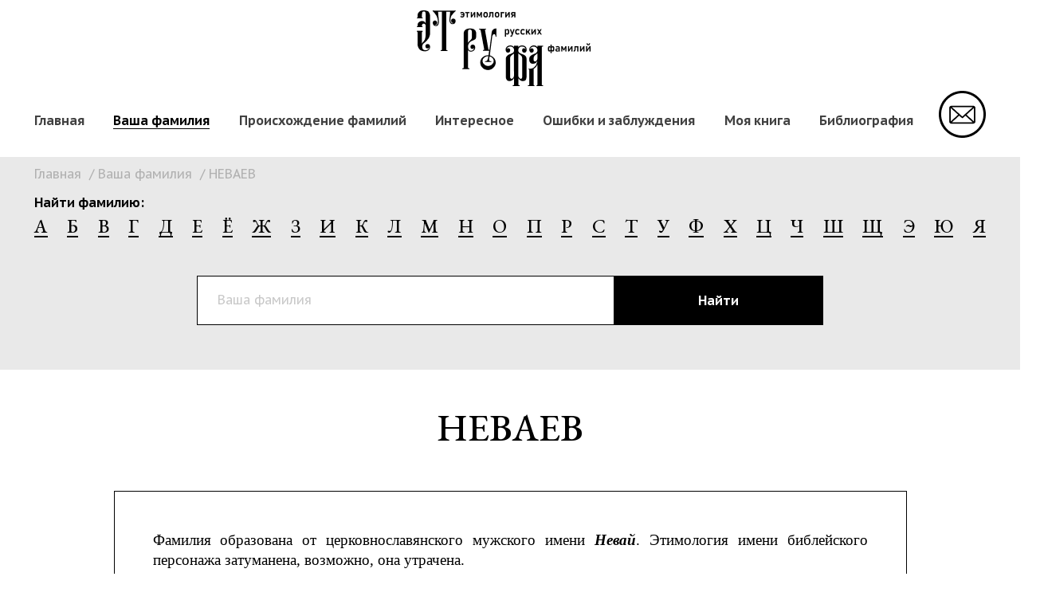

--- FILE ---
content_type: text/html; charset=utf-8
request_url: https://etrufa.ru/vasha-familiya/nevaev
body_size: 4841
content:
<!doctype html>
<html xmlns="http://www.w3.org/1999/xhtml" xml:lang="ru-ru" lang="ru-ru" dir="ltr">
<head>
    <meta charset="utf-8" />
	<base href="https://etrufa.ru/vasha-familiya/nevaev" />
	<meta name="author" content="Super User" />
	<meta name="description" content="НЕВАЕВ" />
	<meta name="generator" content="Joomla! - Open Source Content Management" />
	<title>НЕВАЕВ</title>
	<link href="/templates/rostsayt/favicon.ico" rel="shortcut icon" type="image/vnd.microsoft.icon" />
	<link href="/components/com_jcomments/tpl/default/style.css?v=3002" rel="stylesheet" />
	<link href="/templates/rostsayt/vendor/bootstrap/dist/css/bootstrap.min.css" rel="stylesheet" />
	<link href="/templates/rostsayt/vendor/owlcarousel/owl.carousel.min.css" rel="stylesheet" />
	<link href="/templates/rostsayt/vendor/animate/animate.min.css" rel="stylesheet" />
	<link href="/templates/rostsayt/vendor/lightbox2/lightbox.min.css" rel="stylesheet" />
	<link href="/templates/rostsayt/css/rostsayt.min.css" rel="stylesheet" />
	<link href="/templates/rostsayt/css/template.css" rel="stylesheet" />
	<script src="/media/jui/js/jquery.min.js?1972ddea8f8b71b41b58930b9c1fde5c"></script>
	<script src="/media/jui/js/jquery-noconflict.js?1972ddea8f8b71b41b58930b9c1fde5c"></script>
	<script src="/media/jui/js/jquery-migrate.min.js?1972ddea8f8b71b41b58930b9c1fde5c"></script>
	<script src="/media/system/js/caption.js?1972ddea8f8b71b41b58930b9c1fde5c"></script>
	<script src="/templates/rostsayt/vendor/bootstrap/dist/js/bootstrap.min.js"></script>
	<script src="/templates/rostsayt/vendor/owlcarousel/owl.carousel.min.js"></script>
	<script src="/templates/rostsayt/vendor/wow/wow.min.js"></script>
	<script src="/templates/rostsayt/vendor/lightbox2/lightbox.min.js"></script>
	<script src="/templates/rostsayt/javascript/rostsayt.js"></script>
	<script src="/templates/rostsayt/javascript/template.js"></script>
	<script>
jQuery(window).on('load',  function() {
				new JCaption('img.caption');
			});
	</script>

    <meta name="viewport" content="width=device-width, initial-scale=1.0, minimum-scale=1.0, maximum-scale=1.0, user-scalable=yes"/>
    <meta name="HandheldFriendly" content="true" />
    <meta name="apple-mobile-web-app-capable" content="YES" />
</head>
<body class="vasha-familiya">
<header class="navbar navbar-expand-xl navbar-light" id="navbar">
	<div class="container flex-xl-column">
		<a class="navbar-brand text-xl-center" id="logo" href="/"><img src="/images/logo.png" alt=""></a>
		<button class="navbar-toggler" type="button" data-toggle="collapse" data-target="#navbar-content" aria-controls="navbar-content" aria-expanded="false" aria-label="Toggle navigation">
			<span class="navbar-toggler-icon"></span>
		</button>
		<div class="collapse navbar-collapse w-100" id="navbar-content">
			<div class="navbar-nav w-100 h6" id="top_menu">
				<ul class="nav menu flex-fill justify-content-between align-items-center mod-list">
<li class="item-101 default"><a href="/" >Главная</a></li><li class="item-102 current active"><a href="/vasha-familiya" >Ваша фамилия</a></li><li class="item-103"><a href="/proiskhozhdenie-familij" >Происхождение фамилий</a></li><li class="item-104 deeper parent"><a href="/interesnoe" >Интересное</a><ul class="nav-child unstyled small"><li class="item-108"><a href="/interesnoe/psevdonimy" >Псевдонимы</a></li><li class="item-111"><a href="/interesnoe/interesnye-fakty" >Интересные факты</a></li><li class="item-112"><a href="/interesnoe/anekdoty" >Анекдоты</a></li></ul></li><li class="item-105"><a href="/oshibki-i-zabluzhdeniya" >Ошибки и заблуждения</a></li><li class="item-106"><a href="/moya-kniga" >Моя книга</a></li><li class="item-107"><a href="/bibliografiya" >Библиография</a></li></ul>
<div class="moduletable mod_mail mt-2 mt-xl-0"><p class="text-xl-right text-center ml-xl-4 pl-xl-2"><a class="mpopup" data-target="feed_back"><img src="/images/modules/top_menu/mail.png" alt="" /></a></p></div>
			</div>
			<div class="navbar-nav justify-content-end" id="header_items">
				
			</div>
		</div>
	</div>
</header>
<div id="center" class="container flex-fill">
	<div id="top"><div aria-label="Breadcrumbs" role="navigation">
	<ul itemscope itemtype="https://schema.org/BreadcrumbList" class="breadcrumb">
					<li class="active">
				<span class="divider icon-location"></span>
			</li>
		
						<li itemprop="itemListElement" itemscope itemtype="https://schema.org/ListItem">
											<a itemprop="item" href="/" class="pathway"><span itemprop="name">Главная</span></a>
					
											<span class="divider">
							 / 						</span>
										<meta itemprop="position" content="1">
				</li>
							<li itemprop="itemListElement" itemscope itemtype="https://schema.org/ListItem">
											<a itemprop="item" href="/vasha-familiya" class="pathway"><span itemprop="name">Ваша фамилия</span></a>
					
											<span class="divider">
							 / 						</span>
										<meta itemprop="position" content="2">
				</li>
							<li itemprop="itemListElement" itemscope itemtype="https://schema.org/ListItem" class="active">
					<span itemprop="name">
						НЕВАЕВ					</span>
					<meta itemprop="position" content="3">
				</li>
				</ul>
</div>
</div>
	<div id="middle" class="d-flex flex-xl-row flex-column">
		<main class="order-1 d-flex flex-fill flex-column">
			<aside id="top_content"></aside>
			<article>
				<div id="system-message-container">
	</div>

				<div class="item-page" itemscope itemtype="https://schema.org/Article">
	<meta itemprop="inLanguage" content="ru-RU" />
	
		
			<div class="page-header">
		<p class="h3 text-center mb-5 pb-2 mt-5" itemprop="headline">
			НЕВАЕВ		</p>
							</div>
					
		
	
	
		
								<div itemprop="articleBody">
		<div class="ourfamily p-5 offset-lg-1 col-lg-10 col-12">
			<p style="text-align: justify;"><span style="font-size: 14pt; font-family: 'times new roman', times, serif;">Фамилия образована от церковнославянского мужского имени<strong> <em>Невай</em></strong>. Этимология имени библейского персонажа затуманена, возможно, она утрачена.</span></p>
<p style="text-align: justify;"><span style="font-size: 14pt; font-family: 'times new roman', times, serif;">Фамилия по происхождению является притяжательным прилагательным. Русский фамильный суффикс <em>-ев</em>, означающий отчество либо принадлежность, добавляется к мужским именам или прозвищам с конечным элементом -<em>ай</em>. Фамилии в этом случае оканчиваются на<em> -аев,</em> при этом конечный <em>-й</em> имени не исчезает в фамилии, он сливается в одно с <em>-е </em>патронимического суффикса. При произношении таких фамилий <em>-й-</em> чётко произносится, но на письме отсутствует.</span></p>
<p style="text-align: justify;"><span style="font-size: 14pt; font-family: 'times new roman', times, serif;">Ударение в фамилии не регламентируется правилами русского языка, поэтому точно его определить затруднительно. Ударение в фамилии лучше уточнить у её носителя.</span></p>
<p style="text-align: justify;"><span style="font-size: 14pt; font-family: 'times new roman', times, serif;">Женская форма фамилии – <strong>НЕВАЕВА.</strong></span></p>
<p style="text-align: justify;"><span style="font-size: 14pt; font-family: 'times new roman', times, serif;"> </span></p>
<p style="text-align: justify;"><strong><span style="font-size: 14pt; font-family: 'times new roman', times, serif;">НЕВАЕВ Андрей Петрович.     </span>                      </strong></p>
<p><span style="font-size: 12pt; font-family: 'times new roman', times, serif;">Награждён медалью «За победу над Японией».</span></p>
<p><span style="font-size: 12pt; font-family: 'times new roman', times, serif;"><strong> </strong></span></p>
<p><span style="font-size: 12pt; font-family: 'times new roman', times, serif;"><strong>Читать по теме: </strong></span></p>
<p><span style="font-size: 12pt; font-family: 'times new roman', times, serif;">- См. Библия. Неем. 10.19.   <strong>         </strong></span></p>
<p><span style="font-size: 12pt; font-family: 'times new roman', times, serif;">- См. Библиография. 9. Стр. 226.</span></p>
<p><span style="font-size: 12pt; font-family: 'times new roman', times, serif;">- См. Происхождение фамилий. 2., 2.1., 2.1.2., 2.1.2.3., 3.2.</span></p>		</div>
	</div>
	<div class="moduletable mod_search_family bg-color"><div class="pb-5 row">
<p class="col-12 h6 mt-5">Найти фамилию:</p>
<div class="col-12 d-lg-flex h5-s1 justify-content-between text-decorate">
<a class="p-1 p-lg-0" href="/vasha-familiya?letter=а">А</a> <a class="p-1 p-lg-0" href="/vasha-familiya?letter=б">Б</a> <a class="p-1 p-lg-0" href="/vasha-familiya?letter=в">В</a> <a class="p-1 p-lg-0" href="/vasha-familiya?letter=г">Г</a> <a class="p-1 p-lg-0" href="/vasha-familiya?letter=д">Д</a> <a class="p-1 p-lg-0" href="/vasha-familiya?letter=е">Е</a> <a class="p-1 p-lg-0" href="/vasha-familiya?letter=ё">Ё</a> <a class="p-1 p-lg-0" href="/vasha-familiya?letter=ж">Ж</a> <a class="p-1 p-lg-0" href="/vasha-familiya?letter=з">З</a> <a class="p-1 p-lg-0" href="/vasha-familiya?letter=и">И</a> <a class="p-1 p-lg-0" href="/vasha-familiya?letter=к">К</a> <a class="p-1 p-lg-0" href="/vasha-familiya?letter=л">Л</a> <a class="p-1 p-lg-0" href="/vasha-familiya?letter=м">М</a> <a class="p-1 p-lg-0" href="/vasha-familiya?letter=н">Н</a> <a class="p-1 p-lg-0" href="/vasha-familiya?letter=о">О</a> <a class="p-1 p-lg-0" href="/vasha-familiya?letter=п">П</a> <a class="p-1 p-lg-0" href="/vasha-familiya?letter=р">Р</a> <a class="p-1 p-lg-0" href="/vasha-familiya?letter=с">С</a> <a class="p-1 p-lg-0" href="/vasha-familiya?letter=т">Т</a> <a class="p-1 p-lg-0" href="/vasha-familiya?letter=у">У</a> <a class="p-1 p-lg-0" href="/vasha-familiya?letter=ф">Ф</a> <a class="p-1 p-lg-0" href="/vasha-familiya?letter=х">Х</a> <a class="p-1 p-lg-0" href="/vasha-familiya?letter=ц">Ц</a> <a class="p-1 p-lg-0" href="/vasha-familiya?letter=ч">Ч</a> <a class="p-1 p-lg-0" href="/vasha-familiya?letter=ш">Ш</a> <a class="p-1 p-lg-0" href="/vasha-familiya?letter=щ">Щ</a> <a class="p-1 p-lg-0" href="/vasha-familiya?letter=э">Э</a> <a class="p-1 p-lg-0" href="/vasha-familiya?letter=ю">Ю</a> <a class="p-1 p-lg-0" href="/vasha-familiya?letter=я">Я</a>
<!--  -->
</div>
<div class="col-12 col-lg-8 mt-5 offset-lg-2"><form class="d-flex mb-2" action="/vasha-familiya" method="GET"><input class="col-8" name="q" type="text" placeholder="Ваша фамилия"> <input class="col-4 btn" type="submit" value="Найти"></form></div>
</div></div>

	
							</div>

			</article>
			<aside id="bottom_content"></aside>
		</main>
		<aside id="left" class="order-0"></aside>
		<aside id="right" class="order-2" ></aside>
	</div>
	<div id="bottom"><div class="moduletable mod_others_version bg-color py-5 position-relative mb-5 mt-100"><div class="position-absolute img text-lg-center text-xl-left"><img src="/images/modules/others_version/001.jpg" alt="" />
<div class="position-absolute button"><a class="btn btn-arrow" href="http://genealog.zvukvetra.ru/">На главную</a></div>
</div>
<div class="offset-xl-4 col-xl-6 col-12">
<p class="h4 text-md-center col-11 pt-2">Вы знаете другую версию происхождения фамилии?<br /> Напишите со ссылкой на источник!</p>
<form action="#" method="POST">
<div class="form-group"><label class="col-12 h6 pl-0">Ваше имя</label> <input class="col-12" name="Ваше_имя" type="text" placeholder="Ваше имя" /></div>
<div class="form-group"><label class="col-12 h6 pl-0">Ваша почта* (не публикуется)</label> <input class="col-12" name="Ваша_почта" type="email" placeholder="Ваша почта" /></div>
<div class="form-group"><label class="col-12 h6 pl-0">Комментарий</label> <textarea name="Комментарий" placeholder="Ваш текст"></textarea></div>
<div class="form-group text-center mb-0"><input class="btn" type="submit" value="Отправить" /></div>
</form></div></div><div class="moduletable mod_false bg-color py-5"><div class="row">
<div class="offset-lg-1 col-lg-4 col-12">
<p class="h4 text-white">Заметили ошибку в книге или хотите обсудить результат?</p>
</div>
<div class="offset-lg-3 col-lg-3 col-12"><a class=" btn btn-secondar" href="/oshibki-i-zabluzhdeniya">Перерейти к обсуждению</a></div>
</div></div></div>
</div>
<footer class="bg-color">
	<div class="container">
		<div class="footer_items"><div class="moduletable mod_footer"><div class="mt-5 text-center text-lg-left pt-2 row">
<div class="col-lg-3 col-12"><img src="/images/modules/footer/logo.png" alt="" /></div>
<div class="col-12 col-lg-2 d-flex flex-column d-lg-block offset-lg-1 pt-3 text-lg-left text-center"><a class="" href="https://etrufa.ru/">Главная</a> <a class="" href="/vasha-familiya">Ваша фамилия</a> <a class="" href="/proiskhozhdenie-familij">Происхождение</a> <a href="/interesnoe">Интересное</a></div>
<div class="col-12 col-lg-3 d-flex flex-column d-lg-block pt-3 text-lg-left text-center"><a class="" href="/oshibki-i-zabluzhdeniya">Ошибки и заблуждения</a> <a class="mr-100" href="/moya-kniga">Моя книга</a><a href="/bibliografiya">Библиография</a></div>
<div class="col-lg-3 col-12 text-center pt-2 "><a class="mpopup mb-3 mail" data-target="feed_back"><img class="" src="/images/modules/footer/mail.png" alt="" /></a>
<p class="text-decorate"><a href="mailto:iskander-bek2008@yandex.ru">iskander-bek2008@yandex.ru</a></p>
</div>
</div></div><div class="moduletable"><!-- Yandex.Metrika informer -->
<a href="https://metrika.yandex.ru/stat/?id=81518287&amp;from=informer"
target="_blank" rel="nofollow"><img src="https://informer.yandex.ru/informer/81518287/3_0_FFFFFFFF_EFEFEFFF_0_pageviews"
style="width:88px; height:31px; border:0;" alt="Яндекс.Метрика" title="Яндекс.Метрика: данные за сегодня (просмотры, визиты и уникальные посетители)" class="ym-advanced-informer" data-cid="81518287" data-lang="ru" /></a>
<!-- /Yandex.Metrika informer -->

<!-- Yandex.Metrika counter -->
<script type="text/javascript" >
   (function(m,e,t,r,i,k,a){m[i]=m[i]||function(){(m[i].a=m[i].a||[]).push(arguments)};
   m[i].l=1*new Date();k=e.createElement(t),a=e.getElementsByTagName(t)[0],k.async=1,k.src=r,a.parentNode.insertBefore(k,a)})
   (window, document, "script", "https://mc.yandex.ru/metrika/tag.js", "ym");

   ym(81518287, "init", {
        clickmap:true,
        trackLinks:true,
        accurateTrackBounce:true,
        webvisor:true
   });
</script>
<noscript><div><img src="https://mc.yandex.ru/watch/81518287" style="position:absolute; left:-9999px;" alt="" /></div></noscript>
<!-- /Yandex.Metrika counter --></div></div>
		<div id="author"><div class="moduletable mod_author mt-5 pt-2"><div class="row justify-content-between">
<div class="col-12 col-lg-auto">
<p>© ЭТРУФА, 2024 Все права защищены.</p>
</div>
<div class="col-12 col-lg-auto">
<p class="text-decorate text-xl-center"><a href="/privacy">Политика конфиденциальности</a></p>
</div>
</div></div></div>
		<div id="counters" class="d-none"></div>
	</div>
</footer>
<!--noindex-->
<div class="scroll-up trans3s">
    <i class="fa fa-angle-up"></i>
</div>

<!--/noindex-->
</body>
</html>

--- FILE ---
content_type: application/javascript; charset=UTF-8
request_url: https://etrufa.ru/templates/rostsayt/javascript/template.js
body_size: 1517
content:
(jQuery)(document).ready(function ($) {

	$('#top').append($('.mod_search_family'));
	let family = document.querySelector('.ourfamily');
	let nick = document.querySelector('.one_nick');
	if (!family && !nick) { $('.mod_others_version').addClass('d-none'); }
	// let myBook = document.querySelector('.moya-kniga');
	// if (myBook) {$('#right').addClass('col-12 mt-100 pt-100 col-lg-4 offset-lg-1');}
	let originFamily = document.querySelector('.proiskhozhdenie-familij');
	if (originFamily) { $('#right').addClass('col-12 mt-100 pt-100 col-lg-4 offset-lg-1'); }

	$('.slider').owlCarousel({
		loop: false,
		margin: 0,
		nav: false,
		items: 1,
		dots: false,
		mouseDrag: false,
		touchDrag: false
	});

	$('#m-feed-back-info').on('show.bs.modal', function (e) {
		modal = $(e.target).attr("data-target");
		switch (modal) {
			case '#feed_back':
				open_popup('<p class="h4 text-center">Оставьте свой комментарий</p>', '<form action="#" class="px-xl-5 pb-xl-5" method="post">\
				<div class="form-group"><label class="col-12 h6 pl-0">Ваше имя</label> <input class="col-12" name="Ваше_имя" type="text" placeholder="Ваше имя" /></div>\
				<div class="form-group"><label class="col-12 h6 pl-0">Ваша почта* (не публикуется)</label> <input class="col-12" name="Ваша_почта" type="email" placeholder="Ваша почта" /></div>\
				<div class="form-group"><label class="col-12 h6 pl-0">Комментарий</label> <textarea name="Комментарий" placeholder="Ваш текст"></textarea></div>\
				<div class="form-group"><input type="hidden" name="sbj" value="Форма заказа обратной связи"></div>\
				<div class="form-group text-center mb-0"><input class="btn" type="submit" name="feed_back" value="Отправить" /></div>\
				</form>');
				break;

		}
	});

	$('.back').append($('.button-back'));

	$(document).on('click touch', '.button-back .btn-success-two', function () {

		let url1 = document.createElement('a');
		url1.href = window.location.href;
		let stUrl = url1.pathname;
		let arUrl = stUrl.split('/');
		arUrl.pop();
		let n = arUrl.join('/');
		location.assign(url1.origin + '/' + n);
	});

	// $('.mod_content li').each(function(key, item){
	// 	if ($(item).children().length != 0) {
	// 		let contentHtml = $(item).children().html();
	// 		let ul = $(item).find('ul').remove();
	// 		let text = '<span>' +  $(item).html() + '</span>';
	// 		$(item).html(text);
	// 		$(item).append('<ul>' + contentHtml + '</ul>');
	// 		content($(item).children().children());
	// 	} 
	// 	else {
	// 		let text = '<span>' +  $(item).text() + '</span>';
	// 		$(item).html(text);
	// 	}
	// });
	// function content(items) {
	// $(items).each(function(key, item){
	// 	if ($(item).children().length != 0) {
	// 		let contentHtml = $(item).children().html();
	// 		$(item).find('ul').remove();


	// 		let text = '<span>' +  $(item).html() + '</span>';
	// 		$(item).html(text);
	// 		$(item).append('<ul>' + contentHtml + '</ul>');
	// 		// content($(item).children().children());
	// 	} 
	// 	else {
	// 		let text = '<span>' +  $(item).text() + '</span>';
	// 		$(item).html(text);
	// 	}
	// });
	// }

	// $(document).on('click touch', '.mod_content ul li span', function () {
	// 	$(this).parent().children('ul').slideToggle();

	// });

	// $('.mod_content ul li span').click();

	// $(document).on('click touch', '.mod_content ul li span', function () {
	// 	$(this).toggleClass('active');

	// });

	$('#jc > h4').text('Ваш комментарий');
	$('#jc #comments-form input#comments-form-name').before($('#jc #comments-form label'));
	$('#jc #comments-form label[for="comments-form-name"]').text('Ваше имя*');
	$('#jc #comments-form textarea#comments-form-comment').before('<label for="comments-form-name">Комментарий</label>');

	$('body.proiskhozhdenie-familij .item-page div[itemprop="articleBody"]').find('h1, h2, h3, h4, h5, h6').map(function (index, item) {
		$(item).attr('id', 'index-' + index);
		$('#right .mod_content .contents').append('<p data-id="' + 'index-' + index + '" class="c-' + $(item).get(0).localName + '">' + $(item).text() + '</p>');
	});

	$(document).on('click touch', ".mod_content .contents *[data-id]", function () {
		href = '#' + $(this).data('id');
		$('html, body').animate({
			scrollTop: $(href).offset().top
		}, 500);
		return false;
	});

	$(document).on('submit', 'form', function () {
		ym(81518287, 'reachGoal', 'feedback');
		return true;
	});
});

--- FILE ---
content_type: application/javascript; charset=UTF-8
request_url: https://etrufa.ru/templates/rostsayt/javascript/rostsayt.js
body_size: 814
content:
(jQuery)(document).ready(function($){
	
	//скрытие кнопки вверх
    $(window).scroll(function() {
        if($(this).scrollTop() > 500) {
            $(".scroll-up").fadeIn(500);
        }
        else {
            $(".scroll-up").fadeOut(500);
        }
    });

	//нажатие кнопки вверх
    $(".scroll-up").click(function() {
        $("body, html").animate({scrollTop: 0}, 400);
    });

	message = getCookie('message');

	$('body').append(`
		<div id="m-feed-back-info" class="modal fade" tabindex="-1">
			<div class="modal-dialog modal-dialog-centered">
				<div class="modal-content">
					<div class="modal-header">
						<p class="modal-title"></p>
						<button class="close" type="button" data-dismiss="modal"> × </button>
					</div>
					<div class="modal-body">
					</div>
				</div>
			</div>
		</div>
	`);
	
	$(document).on('click touch', '.mpopup', function() {
        $('#m-feed-back-info').attr("data-target", '#'+$(this).data('target'));
        $('#m-feed-back-info').modal();
        return false;
    });

    $('#m-feed-back-info').on('hide.bs.modal', function (e) {
		$('#m-feed-back-info .modal-body').html('');
		$('#m-feed-back-info .modal-title').html('');
	});
	
	if (message != undefined && message != ''){
		message = message.replace(/\+/g, ' ');
		open_popup('Уведомление',message);
		$('#m-feed-back-info').modal('show');		
		setCookie('message', '', 0);
	}
	
	function setCookie(cname, cvalue, exhour) {
		var d = new Date();
		d.setTime(d.getTime() + (exhour*60*60*1000));
		var expires = "expires="+d.toUTCString();
		document.cookie = cname + "=" + cvalue + "; " + expires +';path=/';
	}
	function getCookie(name) {
	  var matches = document.cookie.match(new RegExp(
		"(?:^|; )" + name.replace(/([\.$?*|{}\(\)\[\]\\\/\+^])/g, '\\$1') + "=([^;]*)"
	  ));
	  return matches ? decodeURIComponent(matches[1]) : undefined;
	}
	
});

function open_popup (title, body) {
	(jQuery)(document).ready(function($){
		$('#m-feed-back-info .modal-body').html(body);
		$('#m-feed-back-info .modal-title').html(title);
	});
}
